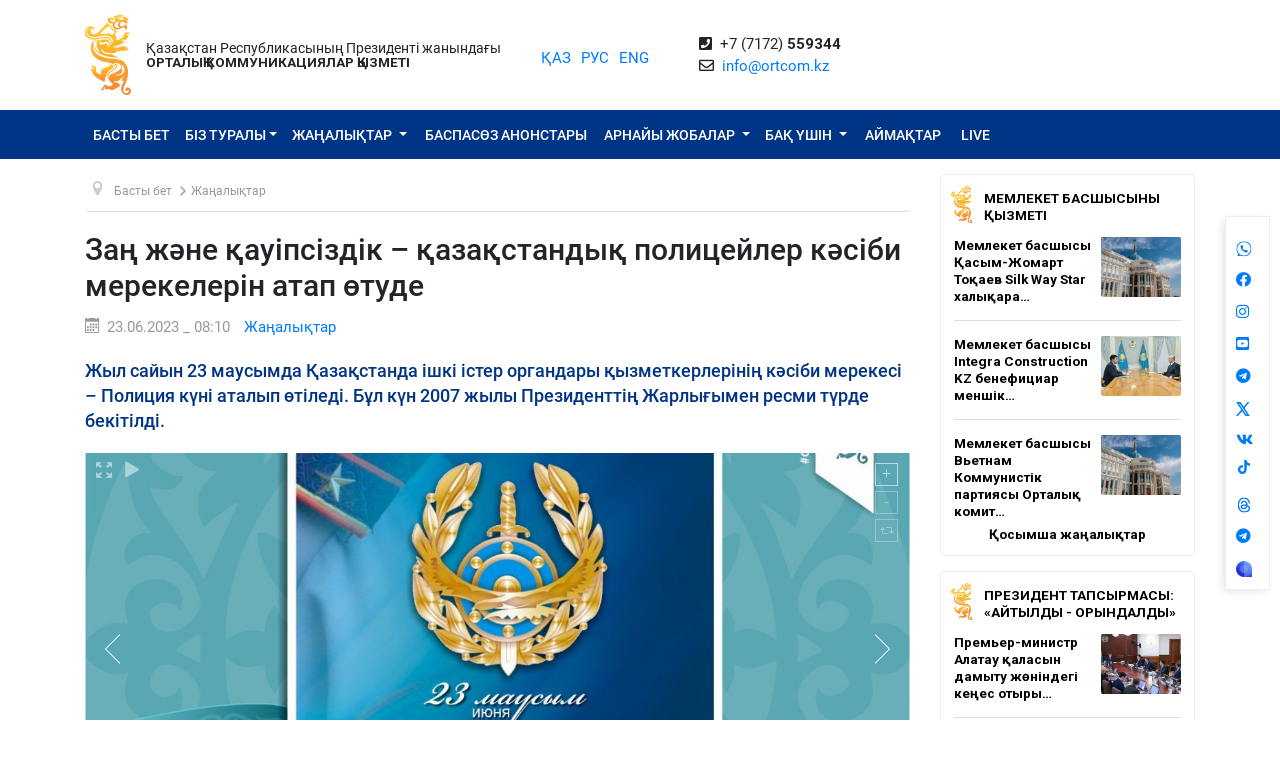

--- FILE ---
content_type: text/html; charset=UTF-8
request_url: https://ortcom.kz/kk/novosti/1687489845
body_size: 14683
content:
<!DOCTYPE html>
<html lang="kk-KK"
      class="no-js kk" xmlns="http://www.w3.org/1999/xhtml" xmlns:og="http://opengraphprotocol.org/schema/">
<head >
    <title>Заң және қауіпсіздік – қазақстандық полицейлер кәсіби мерекелерін атап өтуде</title>
    <meta name="keywords" content="ortcom" />
<meta name="description" content="Жыл сайын 23 маусымда Қазақстанда ішкі істер органдары қызметкерлерінің кәсіби мерекесі &ndash; Полиция күні аталып өтіледі. Бұл күн 2007 жылы Президенттің Жарлығымен ресми түрде бекітілді." />
<meta name="robots" content="all" />
<meta property="og:title" content="Заң және қауіпсіздік &ndash; қазақстандық полицейлер кәсіби мерекелерін атап өтуде" />
<meta property="og:site_name" content="СЦК при Президенте РК" />
<meta property="og:description" content="Жыл сайын 23 маусымда Қазақстанда ішкі істер органдары қызметкерлерінің кәсіби мерекесі &ndash; Полиция күні аталып өтіледі. Бұл күн 2007 жылы Президенттің Жарлығымен ресми түрде бекітілді." />
<meta property="og:url" content="https://ortcom.kz/kk/novosti/1687489845" />
<meta property="og:type" content="article" />
<meta property="og:locale" content="ru_RU" />
<meta property="og:image" content="https://ortcom.kz/cache/imagine/main_page_full/uploads/posts/649/52e/3b8/64952e3b8441b681801715.jpg" />
<meta property="article:publisher" content="https://facebook.com/ortcom.kz/" />
<meta property="robots" content="all" />
<meta property="article:section" content="Жаңалықтар" />
<meta property="article:published_time" content="2023-06-23T08:10:00+05:00" />
<meta property="article:modified_time" content="2023-06-23T08:13:57+05:00" />
<meta property="og:updated_time" content="2023-06-23T08:13:57+05:00" />
<meta property="twitter:card" content="summary_large_image" />
<meta property="twitter:title" content="Заң және қауіпсіздік &ndash; қазақстандық полицейлер кәсіби мерекелерін атап өтуде" />
<meta property="twitter:description" content="Жыл сайын 23 маусымда Қазақстанда ішкі істер органдары қызметкерлерінің кәсіби мерекесі &ndash; Полиция күні аталып өтіледі. Бұл күн 2007 жылы Президенттің Жарлығымен ресми түрде бекітілді." />
<meta property="og:image:alt" content="Заң және қауіпсіздік &ndash; қазақстандық полицейлер кәсіби мерекелерін атап өтуде" />
<meta property="twitter:image" content="https://ortcom.kz/cache/imagine/main_page_full/uploads/posts/649/52e/3b8/64952e3b8441b681801715.jpg" />
<meta property="og:image:secure_url" content="https://ortcom.kz/cache/imagine/main_page_full/uploads/posts/649/52e/3b8/64952e3b8441b681801715.jpg" />
<meta property="og:image:width" content="1280" />
<meta property="og:image:height" content="904" />
<meta property="og:image:type" content="image/jpeg" />
<meta http-equiv="Content-Type" content="text/html; charset=utf-8" />
<meta charset="UTF-8" />

    <link rel="canonical" href="https://ortcom.kz/kk/novosti/1687489845"/>

    

    <meta name="yandex-verification" content="55b6d03c2c8d2522"/>
    <meta name="viewport" content="width=device-width, initial-scale=1, shrink-to-fit=no">
    <link href="/build/images/favicon.ico" rel="shortcut icon" type="image/vnd.microsoft.icon"/>
    <link rel="preload" href="/fonts/roboto-v20-latin_cyrillic-ext_cyrillic-regular.woff2" as="font" type="font/woff2"
          crossorigin>
    <link rel="preload" href="/fonts/roboto-v20-latin_cyrillic-ext_cyrillic-italic.woff2" as="font" type="font/woff2"
          crossorigin>
    <link rel="preload" href="/fonts/roboto-v20-latin_cyrillic-ext_cyrillic-500.woff2" as="font" type="font/woff2"
          crossorigin>
    <link rel="preload" href="/fonts/roboto-v20-latin_cyrillic-ext_cyrillic-500italic.woff2" as="font" type="font/woff2"
          crossorigin>
    <script>window.yaContextCb = window.yaContextCb || []</script>
    <script src="https://yandex.ru/ads/system/context.js" async></script>
            <link href="/kk/amp/novosti/1687489845"
          rel="amphtml"/>

                <script type="application/ld+json">{"@context":"https:\/\/schema.org","@type":"WebSite","@id":"https:\/\/ortcom.kz\/#website","url":"https:\/\/ortcom.kz\/","name":"\u049a\u0420 \u041f\u0440\u0435\u0437\u0438\u0434\u0435\u043d\u0442\u0456 \u0436\u0430\u043d\u044b\u043d\u0434\u0430\u0493\u044b \u041e\u041a\u049a","potentialAction":{"@type":"SearchAction","target":"https:\/\/ortcom.kz\/kk\/search\/?search_text={search_term_string}","query-input":"required name=search_term_string"}}</script>
        <script type="application/ld+json">{"@context":"http:\/\/schema.org","@type":"WebPage","headline":"\u0421\u041b\u0423\u0416\u0411\u0410 \u0426\u0415\u041d\u0422\u0420\u0410\u041b\u042c\u041d\u042b\u0425 \u041a\u041e\u041c\u041c\u0423\u041d\u0418\u041a\u0410\u0426\u0418\u0419","url":"https:\/\/ortcom.kz\/"}</script>
        <script type="application/ld+json">{"@context":"https:\/\/schema.org","@type":"Organization","@id":"https:\/\/ortcom.kz\/#organization","name":"\u0421\u041b\u0423\u0416\u0411\u0410 \u0426\u0415\u041d\u0422\u0420\u0410\u041b\u042c\u041d\u042b\u0425 \u041a\u041e\u041c\u041c\u0423\u041d\u0418\u041a\u0410\u0426\u0418\u0419","email":"info@ortcom.kz","url":"https:\/\/ortcom.kz\/","sameAs":["https:\/\/www.facebook.com\/ortcomkz\/","https:\/\/twitter.com\/ortcomkz","https:\/\/www.instagram.com\/sck_official\/","https:\/\/vk.com\/sckastana"],"address":{"@type":"PostalAddress","streetAddress":"\u0420\u0435\u0441\u043f\u0443\u0431\u043b\u0438\u043a\u0430 \u041a\u0430\u0437\u0430\u0445\u0441\u0442\u0430\u043d, \u0433. \u0410\u0441\u0442\u0430\u043d\u0430, \u0443\u043b. \u041a\u043e\u043d\u0430\u0435\u0432\u0430, \u0434. 4","addressLocality":"8","addressRegion":"Astana","postalCode":"010000","addressCountry":{"@type":"Country","name":"\u041a\u0430\u0437\u0430\u0445\u0441\u0442\u0430\u043d"}},"contactPoint":{"@type":"ContactPoint","telephone":"+77172559344","contactType":"technical support"},"logo":{"@type":"ImageObject","url":"https:\/\/ortcom.kz\/build\/images\/logo_bars.png","width":212,"height":25}}</script>
    

        <script type="application/ld+json">{"@context":"https:\/\/schema.org","@type":"NewsArticle","name":"\u0417\u0430\u04a3 \u0436\u04d9\u043d\u0435 \u049b\u0430\u0443\u0456\u043f\u0441\u0456\u0437\u0434\u0456\u043a \u2013 \u049b\u0430\u0437\u0430\u049b\u0441\u0442\u0430\u043d\u0434\u044b\u049b \u043f\u043e\u043b\u0438\u0446\u0435\u0439\u043b\u0435\u0440 \u043a\u04d9\u0441\u0456\u0431\u0438 \u043c\u0435\u0440\u0435\u043a\u0435\u043b\u0435\u0440\u0456\u043d \u0430\u0442\u0430\u043f \u04e9\u0442\u0443\u0434\u0435","headline":"\u0417\u0430\u04a3 \u0436\u04d9\u043d\u0435 \u049b\u0430\u0443\u0456\u043f\u0441\u0456\u0437\u0434\u0456\u043a \u2013 \u049b\u0430\u0437\u0430\u049b\u0441\u0442\u0430\u043d\u0434\u044b\u049b \u043f\u043e\u043b\u0438\u0446\u0435\u0439\u043b\u0435\u0440 \u043a\u04d9\u0441\u0456\u0431\u0438 \u043c\u0435\u0440\u0435\u043a\u0435\u043b\u0435\u0440\u0456\u043d \u0430\u0442\u0430\u043f \u04e9\u0442\u0443\u0434\u0435","description":"\u0416\u044b\u043b \u0441\u0430\u0439\u044b\u043d 23 \u043c\u0430\u0443\u0441\u044b\u043c\u0434\u0430 \u049a\u0430\u0437\u0430\u049b\u0441\u0442\u0430\u043d\u0434\u0430 \u0456\u0448\u043a\u0456 \u0456\u0441\u0442\u0435\u0440 \u043e\u0440\u0433\u0430\u043d\u0434\u0430\u0440\u044b \u049b\u044b\u0437\u043c\u0435\u0442\u043a\u0435\u0440\u043b\u0435\u0440\u0456\u043d\u0456\u04a3 \u043a\u04d9\u0441\u0456\u0431\u0438 \u043c\u0435\u0440\u0435\u043a\u0435\u0441\u0456 \u2013 \u041f\u043e\u043b\u0438\u0446\u0438\u044f \u043a\u04af\u043d\u0456 \u0430\u0442\u0430\u043b\u044b\u043f \u04e9\u0442\u0456\u043b\u0435\u0434\u0456. \u0411\u04b1\u043b \u043a\u04af\u043d 2007 \u0436\u044b\u043b\u044b \u041f\u0440\u0435\u0437\u0438\u0434\u0435\u043d\u0442\u0442\u0456\u04a3 \u0416\u0430\u0440\u043b\u044b\u0493\u044b\u043c\u0435\u043d \u0440\u0435\u0441\u043c\u0438 \u0442\u04af\u0440\u0434\u0435 \u0431\u0435\u043a\u0456\u0442\u0456\u043b\u0434\u0456.","articleBody":"\u0406\u0448\u043a\u0456 \u0456\u0441\u0442\u0435\u0440 \u043e\u0440\u0433\u0430\u043d\u0434\u0430\u0440\u044b\u043d\u044b\u04a3 \u049b\u044b\u0437\u043c\u0435\u0442\u043a\u0435\u0440\u043b\u0435\u0440\u0456 \u04d9\u0440\u049b\u0430\u0448\u0430\u043d \u04e9\u0437 \u04e9\u043c\u0456\u0440\u0456\u043d \u049b\u0430\u0442\u0435\u0440\u0433\u0435 \u0442\u0456\u0433\u0456\u043f, \u0435\u0440\u043b\u0456\u043a \u0436\u0430\u0441\u0430\u043f, \u0430\u0434\u0430\u043c \u04e9\u043c\u0456\u0440\u0456\u043d \u0441\u0430\u049b\u0442\u0430\u0443\u0493\u0430, \u0430\u0437\u0430\u043c\u0430\u0442\u0442\u0430\u0440\u0434\u044b\u04a3 \u043a\u043e\u043d\u0441\u0442\u0438\u0442\u0443\u0446\u0438\u044f\u043b\u044b\u049b \u049b\u04b1\u049b\u044b\u049b\u0442\u0430\u0440\u044b\u043d \u049b\u043e\u0440\u0493\u0430\u0443\u0493\u0430 \u04d9\u0440\u049b\u0430\u0448\u0430\u043d \u0434\u0430\u0439\u044b\u043d.\r\n\r\n\u049a\u044b\u043b\u043c\u044b\u0441\u043f\u0435\u043d \u043a\u04af\u0440\u0435\u0441, \u049b\u043e\u0493\u0430\u043c\u0434\u044b\u049b \u0442\u04d9\u0440\u0442\u0456\u043f\u0442\u0456 \u049b\u0430\u043c\u0442\u0430\u043c\u0430\u0441\u044b\u0437 \u0435\u0442\u0443, \u049b\u04b1\u049b\u044b\u049b \u0431\u04b1\u0437\u0443\u0448\u044b\u043b\u044b\u049b\u0442\u0430\u0440\u0434\u044b\u04a3 \u0430\u043b\u0434\u044b\u043d \u0430\u043b\u0443, \u049b\u044b\u043b\u043c\u044b\u0441\u0442\u044b \u0442\u0435\u0440\u0433\u0435\u0443 \u0026ndash; \u043c\u04b1\u043d\u044b\u04a3 \u0431\u04d9\u0440\u0456 \u043f\u043e\u043b\u0438\u0446\u0435\u0439\u043b\u0435\u0440\u0434\u0435\u043d \u0436\u0430\u0443\u0430\u043f\u043a\u0435\u0440\u0448\u0456\u043b\u0456\u043a\u0442\u0456, \u043a\u04d9\u0441\u0456\u0431\u0438\u043b\u0456\u043a\u0442\u0456, \u0436\u0430\u043d\u049b\u0438\u044f\u0440\u043b\u044b\u049b\u0442\u044b \u0436\u04d9\u043d\u0435 \u0431\u0430\u0442\u044b\u0440\u043b\u044b\u049b\u0442\u044b \u0442\u0430\u043b\u0430\u043f \u0435\u0442\u0435\u0434\u0456.\u0026nbsp;\r\n\r\n\u049a\u0430\u0437\u0456\u0440\u0433\u0456 \u0443\u0430\u049b\u044b\u0442\u0442\u0430 \u049b\u0430\u0437\u0430\u049b\u0441\u0442\u0430\u043d\u0434\u044b\u049b \u043f\u043e\u043b\u0438\u0446\u0438\u044f \u049b\u044b\u0437\u043c\u0435\u0442\u0442\u0456\u04a3 \u0436\u0430\u04a3\u0430 \u043c\u043e\u0434\u0435\u043b\u0456\u043d\u0435 \u043a\u04e9\u0448\u0443\u0434\u0435.\r\n\r\n\r\n\u0026laquo;\u0411\u04af\u0433\u0456\u043d\u0433\u0456 \u0442\u0430\u04a3\u0434\u0430 \u0442\u0435\u043a \u049b\u044b\u043b\u043c\u044b\u0441\u043f\u0435\u043d \u043a\u04af\u0440\u0435\u0441\u0443 \u0430\u0437\u0434\u044b\u049b \u0435\u0442\u0435\u0434\u0456, \u0430\u0437\u0430\u043c\u0430\u0442\u0442\u0430\u0440\u0434\u044b\u04a3 \u049b\u0430\u0443\u0456\u043f\u0441\u0456\u0437\u0434\u0456\u0433\u0456\u043d \u049b\u0430\u043c\u0442\u0430\u043c\u0430\u0441\u044b\u0437 \u0435\u0442\u0443, \u0435\u04a3 \u0431\u0430\u0441\u0442\u044b\u0441\u044b \u043f\u043e\u043b\u0438\u0446\u0438\u044f\u043d\u044b\u04a3 \u0430\u0434\u0430\u043c\u0434\u0430\u0440\u0493\u0430 \u0431\u0435\u0439\u0456\u043c\u0434\u0435\u043b\u0443\u0456 \u043c\u0430\u04a3\u044b\u0437\u0434\u044b\u0026raquo;, \u0026ndash; \u0434\u0435\u043f \u0430\u0442\u0430\u043f \u04e9\u0442\u0442\u0456 \u041c\u0435\u043c\u043b\u0435\u043a\u0435\u0442 \u0431\u0430\u0441\u0448\u044b\u0441\u044b \u049a\u0430\u0441\u044b\u043c-\u0416\u043e\u043c\u0430\u0440\u0442 \u0422\u043e\u049b\u0430\u0435\u0432 \u049b\u04b1\u049b\u044b\u049b \u049b\u043e\u0440\u0493\u0430\u0443 \u0436\u04af\u0439\u0435\u0441\u0456\u043d\u0456\u04a3 \u0442\u0440\u0430\u043d\u0441\u0444\u043e\u0440\u043c\u0430\u0446\u0438\u044f\u0441\u044b \u0442\u0443\u0440\u0430\u043b\u044b.\r\n\r\n\r\n\u041f\u0440\u0435\u0437\u0438\u0434\u0435\u043d\u0442 \u0431\u0430\u0440\u043b\u044b\u049b \u0430\u0437\u0430\u043c\u0430\u0442 \u0437\u0430\u04a3 \u0430\u043b\u0434\u044b\u043d\u0434\u0430 \u0442\u0435\u04a3 \u0431\u043e\u043b\u0441\u0430 \u0493\u0430\u043d\u0430 \u049b\u04b1\u049b\u044b\u049b\u0442\u044b\u049b \u04d9\u0434\u0456\u043b\u0435\u0442\u0442\u0456 \u043c\u0435\u043c\u043b\u0435\u043a\u0435\u0442 \u049b\u04b1\u0440\u0443\u0493\u0430 \u0431\u043e\u043b\u0430\u0442\u044b\u043d\u044b\u043d \u0430\u0439\u0442\u0442\u044b. \u0411\u04b1\u043b \u0440\u0435\u0442\u0442\u0435 \u043d\u0435\u0433\u0456\u0437\u0433\u0456 \u0431\u0430\u0493\u044b\u0442\u0442\u0430\u0440\u0434\u044b\u04a3 \u0431\u0456\u0440\u0456 \u049b\u043e\u0493\u0430\u043c\u0434\u044b\u049b \u049b\u0430\u0443\u0456\u043f\u0441\u0456\u0437\u0434\u0456\u043a\u0442\u0456 \u049b\u0430\u043c\u0442\u0430\u043c\u0430\u0441\u044b\u0437 \u0435\u0442\u0443\u0434\u0456\u04a3 \u0442\u0438\u0456\u043c\u0434\u0456 \u0436\u04af\u0439\u0435\u0441\u0456\u043d \u049b\u0430\u043b\u044b\u043f\u0442\u0430\u0441\u0442\u044b\u0440\u0443 \u0431\u043e\u043b\u044b\u043f \u0442\u0430\u0431\u044b\u043b\u0430\u0434\u044b. \u049a\u0430\u0437\u0456\u0440\u0433\u0456 \u043a\u0435\u0437\u0434\u0435 \u0431\u044e\u0440\u043e\u043a\u0440\u0430\u0442\u0438\u044f\u0434\u0430\u043d \u0430\u0440\u044b\u043b\u044b\u043f, \u0445\u0430\u043b\u044b\u049b\u049b\u0430 \u0436\u0430\u049b\u044b\u043d \u0431\u043e\u043b\u0443\u0493\u0430 \u043d\u0435\u0433\u0456\u0437\u0434\u0435\u043b\u0433\u0435\u043d \u043f\u043e\u043b\u0438\u0446\u0438\u044f \u049b\u044b\u0437\u043c\u0435\u0442\u0456\u043d\u0456\u04a3 \u0441\u0435\u0440\u0432\u0438\u0441\u0442\u0456\u043a \u04af\u043b\u0433\u0456\u0441\u0456\u043d\u0456\u04a3 \u049b\u0430\u0437\u0430\u049b\u0441\u0442\u0430\u043d\u0434\u044b\u049b \u043c\u043e\u0434\u0435\u043b\u0456\u043d \u0435\u043d\u0433\u0456\u0437\u0443 \u0436\u04b1\u043c\u044b\u0441\u0442\u0430\u0440\u044b \u0436\u0430\u043b\u0493\u0430\u0441\u0443\u0434\u0430, \u044f\u0493\u043d\u0438 \u0442\u04d9\u0440\u0442\u0456\u043f \u0441\u0430\u049b\u0448\u044b\u043b\u0430\u0440\u044b \u0445\u0430\u043b\u044b\u049b\u043f\u0435\u043d \u0442\u0456\u043a\u0435\u043b\u0435\u0439 \u0436\u04b1\u043c\u044b\u0441 \u0456\u0441\u0442\u0435\u0439\u0434\u0456. \u0026nbsp;\u0026nbsp;\r\n\r\n\u041e\u0441\u044b \u0431\u0430\u0493\u044b\u0442\u0442\u0430 \u0431\u0456\u0440\u049b\u0430\u0442\u0430\u0440 \u0448\u0430\u0440\u0430 \u049b\u0430\u0431\u044b\u043b\u0434\u0430\u043d\u0434\u044b. \u0423\u0447\u0430\u0441\u043a\u0435\u043b\u0456\u043a \u0438\u043d\u0441\u043f\u0435\u043a\u0442\u043e\u0440\u043b\u0430\u0440\u0434\u044b\u04a3 \u0440\u04e9\u043b\u0456 \u043a\u04af\u0448\u0435\u0439\u0442\u0456\u043b\u0434\u0456, \u0026laquo;\u049a\u0430\u0434\u0430\u043c\u0434\u044b\u049b \u049b\u043e\u043b\u0436\u0435\u0442\u0456\u043c\u0434\u0456\u043b\u0456\u043a\u0442\u0435\u0433\u0456 \u043f\u043e\u043b\u0438\u0446\u0438\u044f\u0026raquo; \u049b\u0430\u0493\u0438\u0434\u0430\u0442\u044b \u0435\u043d\u0433\u0456\u0437\u0456\u043b\u0456\u043f \u0436\u0430\u0442\u044b\u0440, \u043f\u043e\u043b\u0438\u0446\u0438\u044f \u049b\u044b\u0437\u043c\u0435\u0442\u0456\u043d \u0446\u0438\u0444\u0440\u043b\u0430\u043d\u0434\u044b\u0440\u0443 \u0436\u04d9\u043d\u0435 \u0436\u04af\u0439\u0435\u0456\u0448\u0456\u043b\u0456\u043a \u049b\u0430\u0439\u0442\u0430 \u049b\u04b1\u0440\u0443 \u0436\u04b1\u043c\u044b\u0441\u0442\u0430\u0440\u044b \u049b\u043e\u043b\u0493\u0430 \u0430\u043b\u044b\u043d\u0434\u044b. \u0422\u04b1\u0440\u043c\u044b\u0441\u0442\u044b\u049b \u0437\u043e\u0440\u043b\u044b\u049b-\u0437\u043e\u043c\u0431\u044b\u043b\u044b\u049b \u04af\u0448\u0456\u043d \u04d9\u043a\u0456\u043c\u0448\u0456\u043b\u0456\u043a \u0436\u04d9\u043d\u0435 \u049b\u044b\u043b\u043c\u044b\u0441\u0442\u044b\u049b \u0436\u0430\u0443\u0430\u043f\u043a\u0435\u0440\u0448\u0456\u043b\u0456\u043a \u043a\u04af\u0448\u0435\u0439\u0442\u0456\u043b\u0434\u0456 \u0026ndash; \u049a\u0420 \u049a\u041a \u04e9\u0437\u0433\u0435\u0440\u0456\u0441\u0442\u0435\u0440\u0456 15 \u043c\u0430\u043c\u044b\u0440\u0434\u0430\u043d \u0431\u0430\u0441\u0442\u0430\u043f, \u04d8\u049a\u0411\u0442\u041a 2023 \u0436\u044b\u043b\u0434\u044b\u04a3 1 \u0448\u0456\u043b\u0434\u0435\u0441\u0456\u043d\u0435\u043d \u0431\u0430\u0441\u0442\u0430\u043f \u043a\u04af\u0448\u0456\u043d\u0435 \u0435\u043d\u0434\u0456.\r\n\r\n\u049a\u0430\u0437\u0430\u049b\u0441\u0442\u0430\u043d\u0434\u044b\u049b \u043f\u043e\u043b\u0438\u0446\u0435\u0439\u043b\u0435\u0440 \u043a\u0438\u0431\u0435\u0440\u049b\u044b\u043b\u043c\u044b\u0441\u043f\u0435\u043d \u0436\u04d9\u043d\u0435 \u0438\u043d\u0442\u0435\u0440\u043d\u0435\u0442-\u0430\u043b\u0430\u044f\u049b\u0442\u044b\u049b\u043f\u0435\u043d \u043a\u04af\u0440\u0435\u0441\u043a\u0435 \u0431\u0430\u0493\u044b\u0442\u0442\u0430\u043b\u0493\u0430\u043d \u0436\u0430\u04a3\u0430 \u0436\u043e\u0431\u0430\u043b\u0430\u0440\u0434\u044b \u049b\u043e\u043b\u0493\u0430 \u0430\u043b\u0434\u044b, \u0431\u0438\u044b\u043b \u043c\u0430\u043c\u044b\u0440\u0434\u0430 \u0437\u0430\u043c\u0430\u043d\u0430\u0443\u0438 IT-\u0442\u0435\u0445\u043d\u043e\u043b\u043e\u0433\u0438\u044f\u043b\u0430\u0440\u043c\u0435\u043d \u0436\u0430\u0441\u0430\u043b\u0493\u0430\u043d \u049b\u044b\u043b\u043c\u044b\u0441\u0442\u0430\u0440\u0434\u044b \u0430\u0448\u0443\u0493\u0430 \u0430\u0440\u043d\u0430\u043b\u0493\u0430\u043d \u0430\u043b\u0493\u0430\u0448\u049b\u044b \u043a\u0440\u0438\u043c\u0438\u043d\u0430\u043b\u0438\u0441\u0442\u0438\u043a\u0430\u043b\u044b\u049b \u0446\u0438\u0444\u0440\u043b\u044b\u049b \u0437\u0435\u0440\u0442\u0445\u0430\u043d\u0430 \u0456\u0441\u043a\u0435 \u049b\u043e\u0441\u044b\u043b\u0434\u044b.\r\n\r\n\u049a\u044b\u043b\u043c\u044b\u0441\u0442\u044b\u049b \u0456\u0441\u0442\u0435\u0440\u0434\u0456 \u0442\u0435\u0440\u0433\u0435\u0443\u0434\u0456\u04a3 \u0436\u0435\u0434\u0435\u043b \u0436\u04d9\u043d\u0435 \u0441\u0430\u043f\u0430\u043b\u044b \u0431\u043e\u043b\u0443\u044b, \u0441\u043e\u043d\u0434\u0430\u0439-\u0430\u049b \u0430\u0437\u0430\u043c\u0430\u0442\u0442\u0430\u0440\u0434\u044b\u04a3 \u049b\u04b1\u049b\u044b\u049b\u0442\u0430\u0440\u044b\u043d\u044b\u04a3 \u0431\u04b1\u0437\u044b\u043b\u0443\u044b\u043d\u0430 \u0436\u043e\u043b \u0431\u0435\u0440\u043c\u0435\u0443 \u04af\u0448\u0456\u043d \u049b\u044b\u043b\u043c\u044b\u0441\u0442\u044b\u049b \u043f\u0440\u043e\u0446\u0435\u0441\u0442\u0456 \u043e\u04a3\u0442\u0430\u0439\u043b\u0430\u043d\u0434\u044b\u0440\u0443 \u0431\u043e\u0439\u044b\u043d\u0448\u0430 \u0436\u04b1\u043c\u044b\u0441 \u0436\u04af\u0440\u0433\u0456\u0437\u0456\u043b\u0443\u0434\u0435. \u0421\u043e\u0442\u049b\u0430 \u0434\u0435\u0439\u0456\u043d\u0433\u0456 \u0442\u0435\u0440\u0433\u0435\u043f-\u0442\u0435\u043a\u0441\u0435\u0440\u0443\u0434\u0456\u04a3 \u0431\u0435\u0439\u043d\u0435 \u0444\u043e\u0440\u043c\u0430\u0442\u044b \u0435\u043d\u0433\u0456\u0437\u0456\u043b\u0456\u043f \u0436\u0430\u0442\u044b\u0440. \u0026nbsp;\r\n\r\n\u049a\u0430\u0437\u0456\u0440\u0433\u0456 \u0443\u0430\u049b\u044b\u0442\u0442\u0430 \u0406\u0406\u041c \u04d9\u0437\u0456\u0440\u043b\u0435\u043f \u0436\u0430\u0442\u049b\u0430\u043d \u049b\u043e\u0493\u0430\u043c\u043c\u0435\u043d \u0441\u0435\u0440\u0456\u043a\u0442\u0435\u0441\u0442\u0456\u043a\u0442\u0435 \u049b\u043e\u0493\u0430\u043c\u0434\u044b\u049b \u049b\u0430\u0443\u0456\u043f\u0441\u0456\u0437\u0434\u0456\u043a\u0442\u0456 \u049b\u0430\u043c\u0442\u0430\u043c\u0430\u0441\u044b\u0437 \u0435\u0442\u0443 \u0442\u04b1\u0436\u044b\u0440\u044b\u043c\u0434\u0430\u043c\u0430\u0441\u044b\u043d\u044b\u04a3 \u0436\u043e\u0431\u0430\u0441\u044b\u043d \u0442\u0430\u043b\u049b\u044b\u043b\u0430\u0443 \u0436\u0430\u043b\u0493\u0430\u0441\u0443\u0434\u0430.\r\n\r\n\u041a\u04d9\u0441\u0456\u0431\u0438 \u043c\u0435\u0440\u0435\u043a\u0435 \u0431\u043e\u043b\u0441\u0430 \u0434\u0430, \u0456\u0448\u043a\u0456 \u0456\u0441\u0442\u0435\u0440 \u043e\u0440\u0433\u0430\u043d\u0434\u0430\u0440\u044b\u043d\u044b\u04a3 \u049b\u044b\u0437\u043c\u0435\u0442\u043a\u0435\u0440\u043b\u0435\u0440\u0456 \u0431\u04b1\u043b \u043a\u04af\u043d\u0456 \u0436\u04b1\u043c\u044b\u0441\u0442\u0430 \u0431\u043e\u043b\u044b\u043f, \u0437\u0430\u04a3 \u0431\u04b1\u0437\u0443\u0448\u044b\u043b\u044b\u049b\u049b\u0430 \u0436\u043e\u043b \u0431\u0435\u0440\u043c\u0435\u0439, \u0442\u04d9\u0440\u0442\u0456\u043f\u0442\u0456\u04a3 \u0441\u0430\u049b\u0442\u0430\u043b\u0443\u044b\u043d \u043a\u04af\u0437\u0435\u0442\u0435\u0434\u0456. \u0026nbsp;\r\n\r\n\u0421\u043e\u043d\u044b\u043c\u0435\u043d \u049b\u0430\u0442\u0430\u0440 \u0431\u04b1\u043b \u043a\u04af\u043d\u0456 \u049b\u0430\u0437\u0430\u049b\u0441\u0442\u0430\u043d\u0434\u044b\u049b \u043f\u043e\u043b\u0438\u0446\u0435\u0439\u043b\u0435\u0440 \u0435\u0440\u0435\u043d \u0435\u04a3\u0431\u0435\u0433\u0456 \u04af\u0448\u0456\u043d \u043d\u0430\u0433\u0440\u0430\u0434\u0430\u043b\u0430\u0440\u043c\u0435\u043d \u0436\u04d9\u043d\u0435 \u0430\u043b\u0493\u044b\u0441 \u0445\u0430\u0442\u0442\u0430\u0440\u043c\u0435\u043d \u043c\u0430\u0440\u0430\u043f\u0430\u0442\u0442\u0430\u043b\u0430\u0434\u044b, \u0430\u0440\u0434\u0430\u0433\u0435\u0440\u043b\u0435\u0440\u0433\u0435 \u049b\u04b1\u0440\u043c\u0435\u0442 \u043a\u04e9\u0440\u0441\u0435\u0442\u0456\u043b\u0456\u043f, \u049b\u0430\u0437\u0430\u049b\u0441\u0442\u0430\u043d\u0434\u044b\u049b\u0442\u0430\u0440\u0434\u044b\u04a3 \u0442\u044b\u043d\u044b\u0448\u0442\u044b\u0493\u044b \u043c\u0435\u043d \u049b\u0430\u0443\u0456\u043f\u0441\u0456\u0437\u0434\u0456\u0433\u0456 \u04af\u0448\u0456\u043d \u04e9\u0437 \u04e9\u043c\u0456\u0440\u0456\u043d \u049b\u04b1\u0440\u0431\u0430\u043d \u0435\u0442\u043a\u0435\u043d\u0434\u0435\u0440\u0434\u0456 \u0435\u0441\u043a\u0435 \u0430\u043b\u0443 \u0448\u0430\u0440\u0430\u043b\u0430\u0440\u044b \u04b1\u0439\u044b\u043c\u0434\u0430\u0441\u0442\u044b\u0440\u044b\u043b\u0430\u0434\u044b.\r\n\r\n\u0422\u04d9\u0443\u0435\u043b\u0441\u0456\u0437\u0434\u0456\u043a \u0436\u044b\u043b\u0434\u0430\u0440\u044b\u043d\u0434\u0430 \u0456\u0448\u043a\u0456 \u0456\u0441\u0442\u0435\u0440 \u043e\u0440\u0433\u0430\u043d\u0434\u0430\u0440\u044b\u043d\u044b\u04a3 816 \u049b\u044b\u0437\u043c\u0435\u0442\u043a\u0435\u0440\u0456 \u049b\u044b\u0437\u043c\u0435\u0442\u0442\u0456\u043a \u043c\u0456\u043d\u0434\u0435\u0442\u0442\u0435\u0440\u0456\u043d \u0430\u0442\u049b\u0430\u0440\u0443 \u043a\u0435\u0437\u0456\u043d\u0434\u0435 \u049b\u0430\u0437\u0430 \u0442\u0430\u043f\u049b\u0430\u043d, 4 628-\u0456 \u0436\u0430\u0440\u0430\u049b\u0430\u0442 \u0430\u043b\u0493\u0430\u043d, 1779-\u0434\u0430\u043d \u0430\u0441\u0442\u0430\u043c\u044b \u043c\u0435\u043c\u043b\u0435\u043a\u0435\u0442\u0442\u0456\u043a \u043d\u0430\u0433\u0440\u0430\u0434\u0430\u043b\u0430\u0440\u043c\u0435\u043d, \u043e\u043d\u044b\u04a3 157-\u0441\u0456 \u049b\u0430\u0439\u0442\u044b\u0441 \u0431\u043e\u043b\u0493\u0430\u043d\u043d\u0430\u043d \u043a\u0435\u0439\u0456\u043d \u043c\u0430\u0440\u0430\u043f\u0430\u0442\u0442\u0430\u043b\u0434\u044b.","dateCreated":"2023-06-23T08:13:57+05:00","datePublished":"2023-06-23T03:10:00+00:00","dateModified":"2023-06-23T08:13:57+05:00","articleSection":"\u0416\u0430\u04a3\u0430\u043b\u044b\u049b\u0442\u0430\u0440","publisher":{"@type":"Organization","name":"Ortcom.kz","url":"\/","address":{"@type":"PostalAddress","streetAddress":"\u0443\u043b. \u041a\u043e\u043d\u0430\u0435\u0432\u0430, \u0434. 4","addressLocality":"\u0433. \u0410\u0441\u0442\u0430\u043d\u0430","addressRegion":"\u0410\u0441\u0442\u0430\u043d\u0430","postalCode":"010000","addressCountry":{"@type":"Country","name":"\u041a\u0430\u0437\u0430\u0445\u0441\u0442\u0430\u043d"}},"contactPoint":{"@type":"ContactPoint","telephone":"+77172559344","contactType":"technical support"},"logo":{"@type":"ImageObject","url":"https:\/\/ortcom.kz\/build\/images\/logo_bars.png","width":212,"height":25},"sameAs":["https:\/\/www.facebook.com\/ortcomkz\/","https:\/\/twitter.com\/ortcomkz","https:\/\/www.instagram.com\/sck_official\/","https:\/\/vk.com\/sckastana"]},"url":"https:\/\/ortcom.kz\/kk\/novosti\/1687489845","mainEntityOfPage":{"@type":"WebPage","@id":"https:\/\/ortcom.kz\/kk\/novosti\/1687489845","name":"\u0417\u0430\u04a3 \u0436\u04d9\u043d\u0435 \u049b\u0430\u0443\u0456\u043f\u0441\u0456\u0437\u0434\u0456\u043a \u2013 \u049b\u0430\u0437\u0430\u049b\u0441\u0442\u0430\u043d\u0434\u044b\u049b \u043f\u043e\u043b\u0438\u0446\u0435\u0439\u043b\u0435\u0440 \u043a\u04d9\u0441\u0456\u0431\u0438 \u043c\u0435\u0440\u0435\u043a\u0435\u043b\u0435\u0440\u0456\u043d \u0430\u0442\u0430\u043f \u04e9\u0442\u0443\u0434\u0435"},"author":{"@type":"Person","name":"\u0421\u041b\u0423\u0416\u0411\u0410 \u0426\u0415\u041d\u0422\u0420\u0410\u041b\u042c\u041d\u042b\u0425 \u041a\u041e\u041c\u041c\u0423\u041d\u0418\u041a\u0410\u0426\u0418\u0419","url":"https:\/\/ortcom.kz\/"},"image":{"@type":"ImageObject","url":"https:\/\/ortcom.kz\/uploads\/posts\/649\/52e\/3b8\/64952e3b8441b681801715.jpg","width":1280,"height":904}}</script>
    <script type="application/ld+json">{"@context":"https:\/\/schema.org","@type":"hentry","entry-title":"\u0417\u0430\u04a3 \u0436\u04d9\u043d\u0435 \u049b\u0430\u0443\u0456\u043f\u0441\u0456\u0437\u0434\u0456\u043a \u2013 \u049b\u0430\u0437\u0430\u049b\u0441\u0442\u0430\u043d\u0434\u044b\u049b \u043f\u043e\u043b\u0438\u0446\u0435\u0439\u043b\u0435\u0440 \u043a\u04d9\u0441\u0456\u0431\u0438 \u043c\u0435\u0440\u0435\u043a\u0435\u043b\u0435\u0440\u0456\u043d \u0430\u0442\u0430\u043f \u04e9\u0442\u0443\u0434\u0435","published":"2023-06-23T03:10:00+00:00","updated":"2023-06-23T08:13:57+05:00"}</script>
    <script type="application/ld+json">{"@context":"https:\/\/schema.org","@type":"BreadcrumbList","itemListElement":[{"@type":"ListItem","position":1,"item":{"@id":"https:\/\/ortcom.kz\/","url":"https:\/\/ortcom.kz\/","name":"\u0417\u0430\u04a3 \u0436\u04d9\u043d\u0435 \u049b\u0430\u0443\u0456\u043f\u0441\u0456\u0437\u0434\u0456\u043a \u2013 \u049b\u0430\u0437\u0430\u049b\u0441\u0442\u0430\u043d\u0434\u044b\u049b \u043f\u043e\u043b\u0438\u0446\u0435\u0439\u043b\u0435\u0440 \u043a\u04d9\u0441\u0456\u0431\u0438 \u043c\u0435\u0440\u0435\u043a\u0435\u043b\u0435\u0440\u0456\u043d \u0430\u0442\u0430\u043f \u04e9\u0442\u0443\u0434\u0435"}},{"@type":"ListItem","position":2,"item":{"@id":"\/?_locale=kk","url":"\/?_locale=kk","name":"\u0411\u0430\u0441\u0442\u044b \u0431\u0435\u0442"}},{"@type":"ListItem","position":3,"item":{"@id":"\/kk\/novosti","url":"\/kk\/novosti","name":"\u0416\u0430\u04a3\u0430\u043b\u044b\u049b\u0442\u0430\u0440"}}]}</script>

                <link href="//cdnjs.cloudflare.com/ajax/libs/font-awesome/5.9.0/css/all.min.css" type="text/css"
              rel="stylesheet"/>
        <script src="https://kit.fontawesome.com/0d29cb5466.js" crossorigin="anonymous"></script>
        <link href="/build/app.2f50c3c0.css" type="text/css" rel="stylesheet"/>
        <link href="/custom.css" type="text/css" rel="stylesheet"/>
    

    <link rel="stylesheet" href="https://cdnjs.cloudflare.com/ajax/libs/unitegallery/1.7.40/css/unite-gallery.min.css"
          integrity="sha512-EViDct/SXnZMMG2ZDK7E2r3o/rDIwocOkVYpEvbMM/4Mr3on8V70n7dLcLdOrVyPuvEFyqQzya1YPNV1DFlf0g=="
          crossorigin="anonymous"/>
    <link rel="stylesheet" href="/build/content.510a19a0.css">

            <!-- Global site tag (gtag.js) - Google Analytics -->
    <script async src="https://www.googletagmanager.com/gtag/js?id=UA-125460867-1"></script>
    <script>
        window.dataLayer = window.dataLayer || [];

        function gtag() {
            dataLayer.push(arguments);
        }

        gtag('js', new Date());
        gtag('config', 'UA-125460867-1');
    </script>
        <!-- Yandex.Metrika counter -->
    <script type="text/javascript">
        (function (d, w, c) {
            (w[c] = w[c] || []).push(function () {
                try {
                    w.yaCounter50955062 = new Ya.Metrika2({
                        id: 50955062,
                        clickmap: true,
                        trackLinks: true,
                        accurateTrackBounce: true
                    });
                } catch (e) {
                }
            });

            var n = d.getElementsByTagName("script")[0],
                s = d.createElement("script"),
                f = function () {
                    n.parentNode.insertBefore(s, n);
                };
            s.type = "text/javascript";
            s.async = true;
            s.src = "https://mc.yandex.ru/metrika/tag.js";

            if (w.opera == "[object Opera]") {
                d.addEventListener("DOMContentLoaded", f, false);
            } else {
                f();
            }
        })(document, window, "yandex_metrika_callbacks2");
    </script>
    <noscript>
        <div><img src="https://mc.yandex.ru/watch/50955062" style="position:absolute; left:-9999px;" alt=""/></div>
    </noscript>
    <!-- /Yandex.Metrika counter -->

    <style>
        html {
            filter: grayscale(0) !important;
        }
    </style>
</head>
<body class="desktop">
        <div class="container d-flex xs-p-15">
        <div class="logo-top d-flex justify-content-center">
            <a href="/kk/" class="d-flex justify-content-center">
                <img src="/build/images/logo_bars.png" alt="ortcom.kz">
            </a>
        </div>

        <div class="titles d-flex flex-column justify-content-center xl-pl-15">
                            <div class="header__title">Қазақстан Республикасының Президенті жанындағы</div>
                <div class="header__title header__title--bold text-uppercase">ОРТАЛЫҚ КОММУНИКАЦИЯЛАР ҚЫЗМЕТІ</div>
                    </div>

        <div class="languages d-flex justify-content-center align-items-center">
            


<ul class="local-switcher d-flex justify-content-center  xs-mt-20">
    <li>
        <a href="/kk/novosti/1687489845" class="local-switcher__link local-switcher__link--active">ҚАЗ</a>
    </li>
    <li class="xs-ml-10">
        <a href="/ru/novosti/1687489845" class="local-switcher__link ">РУС</a>
    </li>
    <li class="xs-ml-10">
        <a href="/en/novosti/1687489845" class="local-switcher__link ">ENG</a>
    </li>
</ul>        </div>

            <div class="contacts d-flex justify-content-center align-items-center">
            <div>
                <i class="fas fa-phone-square">&nbsp;</i>
                +7 (7172) <strong>559344</strong>
                <br>
                <i class="far fa-envelope">&nbsp;</i>
                <a href="mailto:info@ortcom.kz">info@ortcom.kz</a>&nbsp;
            </div>
        </div>
        <div class="social d-flex justify-content-center align-items-center">
            <a href="https://whatsapp.com/channel/0029Va8NuFJ9xVJc0yKMAY2H" class="d-block"><img src="/uploads/wa-ic-bl.svg" alt="whats app" width="16" height="16"></a>
            <a href="https://www.facebook.com/ortcomkz" target="_blank" class="d-block"><i class="fab fa-facebook">&nbsp;</i></a>
            <a href="https://www.instagram.com/ortcom.kz" target="_blank" class="d-block"><i class="fab fa-instagram">&nbsp;</i></a>
            <a href="https://www.youtube.com/user/ortcomkz" target="_blank" class="d-block"><i class="fab fa-youtube-square">&nbsp;</i></a>
            <a href="https://t.me/ortcom_kz" target="_blank" class="d-block"><i class="fab fa-telegram">&nbsp;</i></a>
            <a href="https://twitter.com/ortcomkz" target="_blank" class="d-block"><img src="/twit-x-ic.png" class="icon-x-new2"></a>
            <a href="https://vk.com/ortcom__kz" target="_blank" class="d-block"><i class="fab fa-vk">&nbsp;</i></a>
            <a href="https://www.tiktok.com/@ortcom.kz" target="_blank" class="d-block tktk"><img src="/tiktok-logo.svg" style="height:14px;text-align:center;margin-top:-13px;margin-left:2px;"></a>
            <a href="https://www.threads.com/@ortcom.kz?hl=ru" class="d-block"><img src="/uploads/th-ic-bl.svg" alt="whats app" width="16" height="16"></a>
            <a href="https://t.me/AntiFakeCenter" target="_blank" class="d-block"><i class="fab fa-telegram">&nbsp;</i></a>
            <a href="https://aitu.io/categoriya/ortcom_kz/" target="_blank" rel="nofollow" class="d-block"><img src="/uploads/aitu.png" alt="aitu app" width="16" height="16"></a>
        </div>

    </div>
</header>    

<nav class="navigation navbar navbar-expand-lg bg-blue navbar-dark bg-primary justify-content-between"
     role="navigation">
    <div class="container">
        <a class="navbar-brand d-block d-sm-none" href="javascript:void(0)">Меню</a>

        <button class="navbar-toggler" type="button" data-toggle="collapse" data-target="#navbarToggleExternalContent"
                aria-controls="navbarNavDropdown" aria-expanded="false" aria-label="Toggle navigation">
            <span class="navbar-toggler-icon"></span>
        </button>

        <div class="navbar-collapse collapse" id="navbarToggleExternalContent">
            <ul class="nav nav-pills navbar-nav text-uppercase">
                <li class="nav-item ">
                    <a href="/kk/" class="nav-link">
                        Басты бет
                    </a>
                </li>
                <li class="nav-item  deeper dropdown parent">
                    <a href="javascript:void(0)"
                       class="nav-link dropdown-toggle"
                       id="navbarDropdownMenuAbout" data-toggle="dropdown" aria-haspopup="true" aria-expanded="false"
                    >Біз туралы</a>
                    <ul class="dropdown-menu" aria-labelledby="navbarDropdownMenuAbout">
                        <li class="">
                            <a href="/kk/obshchie-svedeniya">Жалпы мәліметтер</a>
                        </li>
                        <li class="">
                            <a href="/kk/predlozheniya">Басшылық</a>
                        </li>
                        <li class="">
                            <a href="/kk/kontaktnaya-informatsiya">Байланыс ақпараты</a>
                        </li>
                        <li class="">
                            <a href="/kk/pravovaya-informatsiya">Құқықтық ақпарат</a>
                        </li>
                        <li class="">
                            <a href="/kk/gosudarstvennye-zakupki">Мемлекеттік сатып алулар</a>
                        </li>

                        <li class="">
                                                        <a href="https://ortcom.kz/press/baspasoz-ortalygy.html">
                                                                    Баспасөз орталығының мүмкіндіктері
                                </a>
                        </li>
                    </ul>
                </li>
                <li class="nav-item  deeper dropdown parent">
                    <a href="javascript:void(0)"
                       class="nav-link dropdown-toggle"
                       id="navbarDropdownMenuNews" data-toggle="dropdown" aria-haspopup="true" aria-expanded="false">
                        Жаңалықтар
                    </a>
                    <ul class="dropdown-menu" aria-labelledby="navbarDropdownMenuNews">
                        <li class="">
                            <a href="/kk/novosti">
                                Жаңалықтар
                            </a>
                        </li>

                        <li class="">
                            <a href="/kk/region-news">
                                                                                                    Аймақтар жаңалықтары
                                                                                            </a>
                        </li>

                        <li class="">
                            <a href="/kk/deyatelnost-glavy-gosudarstva">Мемлекет басшысының қызметі</a>
                        </li>
                        <li class="">
                            <a href="/kk/world-smi">
                                                                                                    Әлемдік БАҚ назарында
                                                                                            </a>
                        </li>
                        <li class="">
                            <a href="/kk/deyatelnost-pravitelstva">
                                                                                                    Президент тапсырмасы: «Айтылды - орындалды»
                                                                                            </a>
                        </li>
                    </ul>
                </li>
                <li class="nav-item press-anonsy ">
                    <a href="/kk/ism-press-anonsy">Баспасөз анонстары</a>
                </li>
                <li class="nav-item spetsproekty deeper dropdown parent ">
                    <a href="javascript:void(0)"
                       class="nav-link dropdown-toggle"
                       id="navbarDropdownMenuSpetsproekty" data-toggle="dropdown" aria-haspopup="true"
                       aria-expanded="false">
                        Арнайы жобалар
                    </a>
                    <ul class="dropdown-menu" aria-labelledby="navbarDropdownMenuSpetsproekty">
                        <li class="">
                            <a href="/kk/soyle">Көшпелі брифингтер</a>
                        </li>
                        <li class="">
                            <a href="/kk/ekspertnoe-obsuzhdenie">Сараптамалық талқылау</a>
                        </li>
                    </ul>
                </li>
                <li class="nav-item ism deeper dropdown parent ">
                    <a href="javascript:void(0)"
                       class="nav-link dropdown-toggle"
                       id="navbarDropdownMenuSMI" data-toggle="dropdown" aria-haspopup="true" aria-expanded="false">
                        БАҚ үшін
                    </a>
                    <ul class="dropdown-menu" aria-labelledby="navbarDropdownMenuSMI">
                        <li class="">
                            <a href="/kk/press-relizy">ОКҚ баспасөз іс-шаралары</a>
                        </li>
                        <li class="">
                            <a href="/kk/infografika">Инфографика</a>
                        </li>
                        <li class="">
                            <a href="/kk/video">Видео</a>
                        </li>
                        <li class="">
                            <a href="/kk/fotobank">БАҚ-қа арналған Фотобанк</a>
                        </li>
                                                                                                <li class="">
                            <a href="/kk/accreditation-smi">
                                БАҚ өкілдерін аккредиттеу
                            </a>
                        </li>
                    </ul>
                </li>
                <li class="nav-item rsk ">
                    <a href="/kk/rsk" class="">Аймақтар</a>
                </li>

                                    <li class="nav-item live ">
                        <a href="/kk/live" class="">
                            <span class="">LIVE</span>
                        </a>
                    </li>
                            </ul>
            <form class="form-inline d-block d-sm-none" method="get" action="https://ortcom.kz/kk/search/">
                <input class="form-control mr-sm-2" type="search" placeholder="Сайт бойынша іздеу"
                       aria-label="Іздеу...">
                <button class="btn btn-primary btn-block xs-mt-10" type="submit">Сайт бойынша іздеу</button>
            </form>
        </div>
    </div>

</nav>
    <div class="container content">
        <div class="row">
            <div class="col-lg-9">
                <ul itemscope="" itemtype="https://schema.org/BreadcrumbList" class="breadcrumb xs-mt-20 xs-mb-20">
    <li class="active">
        <span class="divider icon-location"></span>
    </li>

            <li itemprop="itemListElement" itemscope="" itemtype="https://schema.org/ListItem">
            <a itemprop="item" href="/?_locale=kk" class="pathway">
                <span itemprop="name">Басты бет</span>
            </a>

                            <span class="divider">
                    <img src="/build/images/divider.png" alt="">
                </span>
            
            <meta itemprop="position" content="1">
        </li>
            <li itemprop="itemListElement" itemscope="" itemtype="https://schema.org/ListItem">
            <a itemprop="item" href="/kk/novosti" class="pathway">
                <span itemprop="name">Жаңалықтар</span>
            </a>

            
            <meta itemprop="position" content="2">
        </li>
    
                
            
                        
                        
        </ul>

                <div class="item-page" itemscope="" itemtype="https://schema.org/Article">
                    <meta itemprop="inLanguage" content="kk-KK">

                    <h1 itemprop="headline" class="title">Заң және қауіпсіздік – қазақстандық полицейлер кәсіби мерекелерін атап өтуде</h1>

                    <dl class="article-info muted xs-mb-10">
                        <dt class="article-info-term xs-mb-0"></dt>
                        <dd class="published d-inline-block xs-mb-0">
                            <span class="icon-calendar d-inline-block xs-mr-10" aria-hidden="true"></span>
                            <time>23.06.2023 _ 08:10</time>
                            <time datetime="2023-06-23T03:10:00+00:00" itemprop="datePublished"></time>
                            <time itemprop="dateModified" datetime="2023-06-23T03:10:00+00:00"></time>
                        </dd>
                        <dd class="category-name d-inline-block xs-mr-0 xs-ml-10 xs-mb-0">
                            <a href="/kk/novosti"
                               itemprop="genre">Жаңалықтар</a>
                        </dd>
                        <dd itemprop="author" class="d-none xs-mr-0 xs-mb-0">ҚР Президенті жанындағы ОКҚ</dd>
                        <dd itemprop="publisher" itemscope="" itemtype="http://schema.org/Organization"
                            class="d-none xs-mr-0 xs-mb-0">
                            <span itemprop="name">ҚР Президенті жанындағы ОКҚ</span>

                            <div itemprop="logo" itemscope="" itemtype="https://schema.org/ImageObject">
                                <img itemprop="url image" src="/build/images/logo_bars.png">
                            </div>
                        </dd>
                        <dd itemscope="" itemprop="mainEntityOfPage" itemtype="https://schema.org/WebPage"
                            itemid="/kk/novosti/1687489845"
                            content="Заң және қауіпсіздік – қазақстандық полицейлер кәсіби мерекелерін атап өтуде" class="xs-mb-0"></dd>
                    </dl>

                                            <div class="description-lead">
                            Жыл сайын 23 маусымда Қазақстанда ішкі істер органдары қызметкерлерінің кәсіби мерекесі – Полиция күні аталып өтіледі. Бұл күн 2007 жылы Президенттің Жарлығымен ресми түрде бекітілді.
                        </div>
                                        
                                            <div class="item-image xs-mb-20 " id="gallery">
                                                            <img src="https://ortcom.kz/cache/imagine/1200/uploads/posts/649/52e/3b8/64952e3b8441b681801715.jpg"
                                     alt=""
                                     data-description=""
                                     itemprop="image"
                                >
                                                    </div>
                    
                    <div class="articleBody xs-mt-10 xs-mb-20" itemprop="articleBody">
                        <p style="text-align:justify">Ішкі істер органдарының қызметкерлері әрқашан өз өмірін қатерге тігіп, ерлік жасап, адам өмірін сақтауға, азаматтардың конституциялық құқықтарын қорғауға әрқашан дайын.</p>

<p style="text-align:justify">Қылмыспен күрес, қоғамдық тәртіпті қамтамасыз ету, құқық бұзушылықтардың алдын алу, қылмысты тергеу &ndash; мұның бәрі полицейлерден жауапкершілікті, кәсібилікті, жанқиярлықты және батырлықты талап етеді.&nbsp;</p>

<p style="text-align:justify">Қазіргі уақытта қазақстандық полиция қызметтің жаңа моделіне көшуде.</p>

<blockquote>
<p style="text-align:justify">&laquo;Бүгінгі таңда тек қылмыспен күресу аздық етеді, азаматтардың қауіпсіздігін қамтамасыз ету, ең бастысы полицияның адамдарға бейімделуі маңызды&raquo;, &ndash; деп атап өтті Мемлекет басшысы Қасым-Жомарт Тоқаев құқық қорғау жүйесінің трансформациясы туралы.</p>
</blockquote>

<p style="text-align:justify">Президент барлық азамат заң алдында тең болса ғана құқықтық әділетті мемлекет құруға болатынын айтты. Бұл ретте негізгі бағыттардың бірі қоғамдық қауіпсіздікті қамтамасыз етудің тиімді жүйесін қалыптастыру болып табылады. Қазіргі кезде бюрократиядан арылып, халыққа жақын болуға негізделген полиция қызметінің сервистік үлгісінің қазақстандық моделін енгізу жұмыстары жалғасуда, яғни тәртіп сақшылары халықпен тікелей жұмыс істейді. &nbsp;&nbsp;</p>

<p style="text-align:justify">Осы бағытта бірқатар шара қабылданды. Учаскелік инспекторлардың рөлі күшейтілді, &laquo;Қадамдық қолжетімділіктегі полиция&raquo; қағидаты енгізіліп жатыр, полиция қызметін цифрландыру және жүйеішілік қайта құру жұмыстары қолға алынды. Тұрмыстық зорлық-зомбылық үшін әкімшілік және қылмыстық жауапкершілік күшейтілді &ndash; ҚР ҚК өзгерістері 15 мамырдан бастап, ӘҚБтК 2023 жылдың 1 шілдесінен бастап күшіне енді.</p>

<p style="text-align:justify">Қазақстандық полицейлер киберқылмыспен және интернет-алаяқтықпен күреске бағытталған жаңа жобаларды қолға алды, биыл мамырда заманауи IT-технологиялармен жасалған қылмыстарды ашуға арналған алғашқы криминалистикалық цифрлық зертхана іске қосылды.</p>

<p style="text-align:justify">Қылмыстық істерді тергеудің жедел және сапалы болуы, сондай-ақ азаматтардың құқықтарының бұзылуына жол бермеу үшін қылмыстық процесті оңтайландыру бойынша жұмыс жүргізілуде. Сотқа дейінгі тергеп-тексерудің бейне форматы енгізіліп жатыр. &nbsp;</p>

<p style="text-align:justify">Қазіргі уақытта ІІМ әзірлеп жатқан қоғаммен серіктестікте қоғамдық қауіпсіздікті қамтамасыз ету тұжырымдамасының жобасын талқылау жалғасуда.</p>

<p style="text-align:justify">Кәсіби мереке болса да, ішкі істер органдарының қызметкерлері бұл күні жұмыста болып, заң бұзушылыққа жол бермей, тәртіптің сақталуын күзетеді. &nbsp;</p>

<p style="text-align:justify">Сонымен қатар бұл күні қазақстандық полицейлер ерен еңбегі үшін наградалармен және алғыс хаттармен марапатталады, ардагерлерге құрмет көрсетіліп, қазақстандықтардың тыныштығы мен қауіпсіздігі үшін өз өмірін құрбан еткендерді еске алу шаралары ұйымдастырылады.</p>

<p style="text-align:justify">Тәуелсіздік жылдарында ішкі істер органдарының 816 қызметкері қызметтік міндеттерін атқару кезінде қаза тапқан, 4 628-і жарақат алған, 1779-дан астамы мемлекеттік наградалармен, оның 157-сі қайтыс болғаннан кейін марапатталды.</p>
                    </div>
                </div>

                <div class="telegram">
                    <table border="0">
                        <tbody>
                        <tr>
                            <td>
                                <img border="0" src="/build/images/content/telegram.svg" width="48"
                                     height="48">
                            </td>
                                                            <td>
                                    <div style="padding: 10px">Брифингтерден хабардар болғыңыз келе ме?<br>
                                        Біздің <a target="_blank" href="https://t.me/ortcom_kz">Telegram каналға</a> жазылыңыз!
                                    </div>
                                </td>
                            
                        </tr>
                        </tbody>
                    </table>
                </div>

                <div class="socicons xs-mb-40">
                    <div class="ya-share2"
                         data-services="vkontakte,facebook,odnoklassniki,moimir,twitter,whatsapp,telegram"
                         data-counter=""></div>
                </div>
            </div>
            <div class="col-3 ">

                <div class="banner_right">
                    <div class="banner_app">

                    </div>
                </div>

                <div class="last-items pb-10">
    <div class="nspMain">
        <table class="title-tab" border="0" cellspacing="0" cellpadding="0">
            <tbody>
            <tr>
                <td class="title-tab__image">
                    <img border="0" src="/build/images/logo_title.png" width="21" height="37">
                </td>
                <td class="title-tab__title">
                    <a href="/kk/deyatelnost-glavy-gosudarstva" class="title-tab__link">
                        Мемлекет басшысының қызметі
                    </a>
                </td>
            </tr>
            </tbody>
        </table>

        <div class="last-items__items">
                                            <div class="d-flex item-wrapper">
                    <div class="item d-flex">
                        <div>
                            <h4 class="item__title d-block">
                                <a href="/kk/deyatelnost-glavy-gosudarstva/1763876241"
                                   class="item__link"
                                   title="Мемлекет басшысы Қасым-Жомарт Тоқаев Silk Way Star халықаралық жобасының қатысушыларын құттықтады"
                                   target="_self">Мемлекет басшысы Қасым-Жомарт Тоқаев Silk Way Star халықара…</a>
                            </h4>
                        </div>
                        <div>
                                                            <a href="/kk/deyatelnost-glavy-gosudarstva/1763876241"
                                   class="item"
                                >
                                    <img src="/build/images/lazy-load.png"
                                         data-src="https://ortcom.kz/cache/imagine/275x175/uploads/posts/692/29d/df7/69229ddf7bc6a325292388.jpg"                                         alt="Мемлекет басшысы Қасым-Жомарт Тоқаев Silk Way Star халықаралық жобасының қатысушыларын құттықтады"
                                         title="Мемлекет басшысы Қасым-Жомарт Тоқаев Silk Way Star халықаралық жобасының қатысушыларын құттықтады"
                                         class="item__image lazy"
                                    >
                                </a>
                                                    </div>
                    </div>
                </div>
                                            <div class="d-flex item-wrapper">
                    <div class="item d-flex">
                        <div>
                            <h4 class="item__title d-block">
                                <a href="/kk/deyatelnost-glavy-gosudarstva/1763727256"
                                   class="item__link"
                                   title="Мемлекет басшысы Integra Construction KZ бенефициар меншік иесі Шахмұрат Мүтәліпті қабылдады"
                                   target="_self">Мемлекет басшысы Integra Construction KZ бенефициар меншік…</a>
                            </h4>
                        </div>
                        <div>
                                                            <a href="/kk/deyatelnost-glavy-gosudarstva/1763727256"
                                   class="item"
                                >
                                    <img src="/build/images/lazy-load.png"
                                         data-src="https://ortcom.kz/cache/imagine/275x175/uploads/posts/692/058/b82/692058b821b59511284514.jpg"                                         alt="Мемлекет басшысы Integra Construction KZ бенефициар меншік иесі Шахмұрат Мүтәліпті қабылдады"
                                         title="Мемлекет басшысы Integra Construction KZ бенефициар меншік иесі Шахмұрат Мүтәліпті қабылдады"
                                         class="item__image lazy"
                                    >
                                </a>
                                                    </div>
                    </div>
                </div>
                                            <div class="d-flex item-wrapper">
                    <div class="item d-flex">
                        <div>
                            <h4 class="item__title d-block">
                                <a href="/kk/deyatelnost-glavy-gosudarstva/1763722991"
                                   class="item__link"
                                   title="Мемлекет басшысы Вьетнам Коммунистік партиясы Орталық комитетінің Бас хатшысы То Ламға көңіл айтты"
                                   target="_self">Мемлекет басшысы Вьетнам Коммунистік партиясы Орталық комит…</a>
                            </h4>
                        </div>
                        <div>
                                                            <a href="/kk/deyatelnost-glavy-gosudarstva/1763722991"
                                   class="item"
                                >
                                    <img src="/build/images/lazy-load.png"
                                         data-src="https://ortcom.kz/cache/imagine/275x175/uploads/posts/692/046/b49/692046b497280920684617.jpg"                                         alt="Мемлекет басшысы Вьетнам Коммунистік партиясы Орталық комитетінің Бас хатшысы То Ламға көңіл айтты"
                                         title="Мемлекет басшысы Вьетнам Коммунистік партиясы Орталық комитетінің Бас хатшысы То Ламға көңіл айтты"
                                         class="item__image lazy"
                                    >
                                </a>
                                                    </div>
                    </div>
                </div>
                    </div>

        <div align="center" class="homepage-news-more">
            <a href="/kk/deyatelnost-glavy-gosudarstva" class="title-tab__link">
                Қосымша жаңалықтар
            </a>
        </div>
    </div>
</div>
                <div class="last-items pb-10">
    <div class="nspMain">
        <table class="title-tab" border="0" cellspacing="0" cellpadding="0">
            <tbody>
            <tr>
                <td class="title-tab__image">
                    <img border="0" src="/build/images/logo_title.png" width="21" height="37">
                </td>
                <td class="title-tab__title">
                    <a href="/kk/deyatelnost-pravitelstva" class="title-tab__link">
                        Президент тапсырмасы: «Айтылды - орындалды»
                    </a>
                </td>
            </tr>
            </tbody>
        </table>

        <div class="last-items__items">
                                            <div class="d-flex item-wrapper">
                    <div class="item d-flex">
                        <div>
                            <h4 class="item__title d-block">
                                <a href="/kk/deyatelnost-pravitelstva/1763721239"
                                   class="item__link"
                                   title="Премьер-министр Алатау қаласын дамыту жөніндегі кеңес отырысын өткізді"
                                   target="_self">Премьер-министр Алатау қаласын дамыту жөніндегі кеңес отыры…</a>
                            </h4>
                        </div>
                        <div>
                                                            <a href="/kk/deyatelnost-pravitelstva/1763721239"
                                   class="item"
                                >
                                    <img src="/build/images/lazy-load.png"
                                         data-src="https://ortcom.kz/cache/imagine/275x175/uploads/posts/692/041/b91/692041b91ec49110486706.jpg"                                         alt="Премьер-министр Алатау қаласын дамыту жөніндегі кеңес отырысын өткізді"
                                         title="Премьер-министр Алатау қаласын дамыту жөніндегі кеңес отырысын өткізді"
                                         class="item__image lazy"
                                    >
                                </a>
                                                    </div>
                    </div>
                </div>
                                            <div class="d-flex item-wrapper">
                    <div class="item d-flex">
                        <div>
                            <h4 class="item__title d-block">
                                <a href="/kk/deyatelnost-pravitelstva/1763711065"
                                   class="item__link"
                                   title="Қазақстан білім беру саласында жасанды интеллектіні этикалық қолданудың ұлттық моделін қалыптастыруда"
                                   target="_self">Қазақстан білім беру саласында жасанды интеллектіні этикалы…</a>
                            </h4>
                        </div>
                        <div>
                                                            <a href="/kk/deyatelnost-pravitelstva/1763711065"
                                   class="item"
                                >
                                    <img src="/build/images/lazy-load.png"
                                         data-src="https://ortcom.kz/cache/imagine/275x175/uploads/posts/692/018/9ef/6920189ef10ba774603004.jpg"                                         alt="Қазақстан білім беру саласында жасанды интеллектіні этикалық қолданудың ұлттық моделін қалыптастыруда"
                                         title="Қазақстан білім беру саласында жасанды интеллектіні этикалық қолданудың ұлттық моделін қалыптастыруда"
                                         class="item__image lazy"
                                    >
                                </a>
                                                    </div>
                    </div>
                </div>
                                            <div class="d-flex item-wrapper">
                    <div class="item d-flex">
                        <div>
                            <h4 class="item__title d-block">
                                <a href="/kk/deyatelnost-pravitelstva/1763698660"
                                   class="item__link"
                                   title="2025 жылы қазақстандықтарға бала тууына және бала күтіміне байланысты 692 млрд теңге мөлшерінде жәрдемақылар төленді"
                                   target="_self">2025 жылы қазақстандықтарға бала тууына және бала күтіміне…</a>
                            </h4>
                        </div>
                        <div>
                                                            <a href="/kk/deyatelnost-pravitelstva/1763698660"
                                   class="item"
                                >
                                    <img src="/build/images/lazy-load.png"
                                         data-src="https://ortcom.kz/cache/imagine/275x175/uploads/posts/691/fe8/9dc/691fe89dcdf9b468854219.jpg"                                         alt="2025 жылы қазақстандықтарға бала тууына және бала күтіміне байланысты 692 млрд теңге мөлшерінде жәрдемақылар төленді"
                                         title="2025 жылы қазақстандықтарға бала тууына және бала күтіміне байланысты 692 млрд теңге мөлшерінде жәрдемақылар төленді"
                                         class="item__image lazy"
                                    >
                                </a>
                                                    </div>
                    </div>
                </div>
                    </div>

        <div align="center" class="homepage-news-more">
            <a href="/kk/deyatelnost-pravitelstva" class="title-tab__link">
                Қосымша жаңалықтар
            </a>
        </div>
    </div>
</div>

                <div class="right-search">
                    <form action="https://ortcom.kz/kk/search/" method="get" class="form-inline justify-content-between">
                        <input name="q" id="right-search-input" maxlength="200"
                               class="inputbox search-query input-medium" type="search"
                               placeholder="Іздеу...">
                        <button class="btn">Іздеу...</button>
                    </form>
                </div>

                <div class="banner_right">
                    <div class="banner_app">

                    </div>
                    <div class="banner_app">
                                                    <a href="https://ortcom.kz/press/baspasoz-ortalygy.html">
                                <img src="/build/images/banners/banner_press.jpg">
                            </a>
                                            </div>
                    <div class="banner_app antf">
                        <a href="https://t.me/AntiFakeCenter">
                            <img src="/build/images/banners/ntfbn.jpeg">
                        </a>
                    </div>
                    <div class="banner_app">
                        <a href="https://apps.apple.com/kz/app/ortcom-kz/id1466118401">
                            <img src="/build/images/banners/banner_app.jpg">
                        </a>
                    </div>
                </div>

            </div>
        </div>
    </div>
    <div class="footer">
    <div class="footer__wrapper">
        <div class="footer1">
            <table border="0" cellspacing="0" cellpadding="0" width="100%" class="xs-mb-20">
                <tbody>
                <tr>
                    <td class="">
                        <img src="/build/images/logo_bars_gray.png"
                             width="35"
                             height="60"
                             border="0">
                    </td>
                    <td class="footer1__title">
                                                                                            </td>
                </tr>
                </tbody>
            </table>

                                            </div>

        <div class="footer2">
            <h3>Мәзір</h3>

            <ul class="nav menu">
                <li class=" ">
                    <a href="/kk/">Басты бет</a>
                </li>
                <li class=" ">
                    <a href="/kk/ism-press-anonsy">Баспасөз анонстары</a>
                </li>
                <li class=" ">
                    <a href="/kk/rsk">Аймақтар</a>
                </li>
            </ul>
        </div>

        <div class="footer3">
            <h3>ОКҚ әлеуметтік желілерде</h3>

            <div class="custom">
                <p>
                    <a href="https://www.facebook.com/ortcomkz" class="footer3__link">
                        <i class="fab fa-facebook">&nbsp;</i>
                    </a>
                    <a href="https://twitter.com/ortcomkz" class="footer3__link"><img src="/twit-ic-gray.png" class="icon-x-new"></a>
                    <a href="https://www.instagram.com/ortcom.kz" class="footer3__link"><i class="fab fa-instagram">&nbsp;</i></a>
                    <a href="https://vk.com/ortcom__kz" class="footer3__link"><i class="fab fa-vk">&nbsp;</i></a>
                    <a href="https://t.me/ortcom_kz" class="footer3__link"><i
                                class="fab fa-telegram">&nbsp;</i></a>
                    <a href="https://www.tiktok.com/@ortcom.kz" class="footer3__link tk"><svg xmlns="http://www.w3.org/2000/svg" height="1em" viewBox="0 0 448 512"><!--! Font Awesome Free 6.4.0 by @fontawesome - https://fontawesome.com License - https://fontawesome.com/license (Commercial License) Copyright 2023 Fonticons, Inc. --><path d="M448,209.91a210.06,210.06,0,0,1-122.77-39.25V349.38A162.55,162.55,0,1,1,185,188.31V278.2a74.62,74.62,0,1,0,52.23,71.18V0l88,0a121.18,121.18,0,0,0,1.86,22.17h0A122.18,122.18,0,0,0,381,102.39a121.43,121.43,0,0,0,67,20.14Z"/></svg></a>
                    <a href="https://www.threads.com/@ortcom.kz?hl=ru" class="footer3__link"><img src="/uploads/th-ic-25.svg" alt="whats app" width="23" height="23"></a>
                    <a href="https://whatsapp.com/channel/0029Va8NuFJ9xVJc0yKMAY2H" class="footer3__link"><img src="/uploads/wa-ic25.svg" alt="whats app" width="23" height="23"></a>
                    <a href="https://play.google.com/store/apps/details?id=kz.aboka.sn&amp;hl=ru" class="footer3__link"><i
                                class="fab fa-google-play"></i></a>
                    <a href="https://apps.apple.com/kz/app/ortcom-kz/id1466118401" class="footer3__link"><i
                                class="fab fa-app-store-ios"></i></a>
                    <a href="https://t.me/AntiFakeCenter" class="footer3__link"><i
                                class="fab fa-telegram">&nbsp;</i></a>
                    <a href="https://aitu.io/categoriya/ortcom_kz/" rel="nofollow" class="footer3__link"><img src="/uploads/aitu.png" class="icon-x-new"></a>
                </p>
            </div>
        </div>

        <div class="footer4">
            <h3>Статистика</h3>

                            <!--LiveInternet counter--><a href="https://www.liveinternet.ru/click"
                                              target="_blank"><img id="licntF4E1" width="31" height="31" style="border:0"
                                                                   title="LiveInternet"
                                                                   src="[data-uri]"
                                                                   alt=""/></a><script>(function(d,s){d.getElementById("licntF4E1").src=
                    "https://counter.yadro.ru/hit?t41.6;r"+escape(d.referrer)+
                    ((typeof(s)=="undefined")?"":";s"+s.width+"*"+s.height+"*"+
                        (s.colorDepth?s.colorDepth:s.pixelDepth))+";u"+escape(d.URL)+
                    ";h"+escape(d.title.substring(0,150))+";"+Math.random()})
                (document,screen)</script><!--/LiveInternet-->

            
        </div>
    </div>
</div>
        <script src="/build/app.982dbbf2.js" defer></script>
        <script src="https://cdn.gravitec.net/storage/f5e264bdf062f2a77bd7e9cba78675ba/client.js" async></script>
    
                                <script src="https://ajax.googleapis.com/ajax/libs/jquery/3.5.1/jquery.min.js"></script>

    <script src="https://cdnjs.cloudflare.com/ajax/libs/unitegallery/1.7.40/js/unitegallery.min.js"
            integrity="sha512-q0Tx9njjBh0TfH3nPC2HfQbLXRyq27yx22U9zdj7nwH97SfIbnvAwTqpjwowq2dDZBe2k84sx/GdEZwzHsDqUQ=="
            crossorigin="anonymous"></script>
    <script src="https://cdnjs.cloudflare.com/ajax/libs/unitegallery/1.7.40/themes/compact/ug-theme-compact.min.js"
            integrity="sha512-P+r4XPh9wlAhpiil1kwND0siexRquKIMxLBD8v4sN9SZYr4bOGbxqr3SjzciYvya/p2oOrbKUcFSvY1kaF6reA=="
            crossorigin="anonymous"></script>

    <script type="text/javascript">
        jQuery(document).ready(function () {
            jQuery("#gallery").unitegallery({
                gallery_theme: "compact",
                slider_enable_text_panel: true,			 //true,false - enable the text panel
                slider_textpanel_always_on: true,			 //true,false - text panel are always on, false - show only on mouseover
            });
        });
    </script>

    <script src="//yastatic.net/es5-shims/0.0.2/es5-shims.min.js"></script>
    <script src="//yastatic.net/share2/share.js"></script>

    <script src="/build/content.8fe93228.js" defer></script>
</body>
</html>


--- FILE ---
content_type: image/svg+xml
request_url: https://ortcom.kz/uploads/wa-ic-bl.svg
body_size: 2153
content:
<svg xmlns="http://www.w3.org/2000/svg" xmlns:xlink="http://www.w3.org/1999/xlink" width="100" zoomAndPan="magnify" viewBox="0 0 75 74.999997" height="100" preserveAspectRatio="xMidYMid meet" version="1.0"><defs><clipPath id="802b0e82b0"><path d="M 1.273438 1 L 73.273438 1 L 73.273438 72.976562 L 1.273438 72.976562 Z M 1.273438 1 " clip-rule="nonzero"/></clipPath><clipPath id="7d8883d51a"><path d="M 43.875 45.375 L 48.976562 45.375 L 48.976562 49.726562 L 43.875 49.726562 Z M 43.875 45.375 " clip-rule="nonzero"/></clipPath></defs><g clip-path="url(#802b0e82b0)"><path fill="#007bff" d="M 37.164062 1.039062 C 17.21875 1.109375 1.28125 17.320312 1.542969 37.261719 C 1.566406 39.269531 1.757812 41.261719 2.121094 43.234375 C 2.480469 45.210938 3.003906 47.140625 3.691406 49.027344 C 4.378906 50.914062 5.21875 52.726562 6.210938 54.472656 C 7.207031 56.214844 8.339844 57.863281 9.613281 59.414062 C 10.023438 59.917969 10.257812 60.492188 10.316406 61.140625 C 10.371094 61.789062 10.242188 62.394531 9.925781 62.960938 L 6.84375 68.480469 C 5.992188 70.011719 7.382812 71.820312 9.078125 71.386719 L 19.507812 68.730469 C 20.261719 68.539062 20.984375 68.613281 21.679688 68.953125 C 26.347656 71.222656 31.273438 72.410156 36.460938 72.523438 C 56.511719 72.976562 72.96875 56.953125 73.03125 36.898438 C 73.09375 17.066406 57 0.972656 37.164062 1.039062 Z M 37.285156 68.125 C 36.257812 68.125 35.234375 68.078125 34.214844 67.976562 C 33.191406 67.875 32.179688 67.726562 31.171875 67.523438 C 30.164062 67.324219 29.167969 67.074219 28.1875 66.777344 C 27.207031 66.480469 26.238281 66.132812 25.292969 65.742188 C 24.34375 65.347656 23.417969 64.910156 22.511719 64.425781 C 21.605469 63.941406 20.726562 63.414062 19.875 62.84375 C 19.019531 62.273438 18.195312 61.664062 17.402344 61.011719 C 16.609375 60.363281 15.851562 59.671875 15.125 58.949219 C 14.398438 58.222656 13.710938 57.460938 13.058594 56.667969 C 12.40625 55.875 11.796875 55.050781 11.226562 54.199219 C 10.65625 53.34375 10.128906 52.464844 9.644531 51.558594 C 9.160156 50.65625 8.722656 49.726562 8.332031 48.78125 C 7.9375 47.832031 7.59375 46.867188 7.292969 45.882812 C 6.996094 44.902344 6.746094 43.90625 6.546875 42.898438 C 6.347656 41.894531 6.195312 40.878906 6.09375 39.859375 C 5.996094 38.835938 5.945312 37.8125 5.945312 36.785156 C 5.945312 19.476562 19.976562 5.445312 37.285156 5.445312 C 54.527344 5.445312 68.515625 19.367188 68.625 36.585938 C 68.734375 53.859375 54.558594 68.125 37.285156 68.125 Z M 37.285156 68.125 " fill-opacity="1" fill-rule="nonzero"/></g><path fill="#007bff" d="M 31.683594 21.550781 L 31.699219 21.578125 L 33.566406 25.285156 C 33.769531 25.6875 33.902344 26.109375 33.96875 26.554688 C 34.035156 27 34.027344 27.441406 33.945312 27.886719 C 33.867188 28.328125 33.722656 28.746094 33.503906 29.140625 C 33.289062 29.535156 33.019531 29.886719 32.6875 30.191406 C 32.363281 30.496094 32.089844 30.84375 31.875 31.234375 C 31.660156 31.628906 31.511719 32.042969 31.433594 32.484375 C 31.351562 32.921875 31.34375 33.363281 31.40625 33.804688 C 31.46875 34.25 31.597656 34.667969 31.796875 35.070312 C 32.917969 37.324219 34.863281 40.429688 37.828125 42.671875 C 38.160156 42.921875 38.523438 43.121094 38.914062 43.265625 C 39.308594 43.40625 39.710938 43.492188 40.128906 43.511719 C 40.546875 43.535156 40.957031 43.492188 41.363281 43.390625 C 41.765625 43.289062 42.148438 43.132812 42.503906 42.914062 L 43.707031 42.183594 C 44.253906 41.847656 44.847656 41.652344 45.484375 41.59375 C 46.125 41.535156 46.742188 41.621094 47.339844 41.847656 L 52.125 43.667969 C 52.378906 43.765625 52.621094 43.882812 52.855469 44.03125 C 53.085938 44.175781 53.300781 44.339844 53.496094 44.527344 C 53.695312 44.714844 53.875 44.917969 54.03125 45.140625 C 54.191406 45.363281 54.324219 45.597656 54.4375 45.847656 C 54.546875 46.09375 54.636719 46.351562 54.695312 46.617188 C 54.757812 46.882812 54.792969 47.152344 54.800781 47.425781 C 54.808594 47.699219 54.789062 47.96875 54.742188 48.238281 C 54.699219 48.507812 54.628906 48.769531 54.53125 49.023438 C 54.472656 49.167969 54.410156 49.3125 54.339844 49.449219 L 53.011719 52.019531 C 52.796875 52.4375 52.515625 52.808594 52.175781 53.132812 C 51.832031 53.457031 51.445312 53.714844 51.015625 53.90625 C 50.585938 54.097656 50.136719 54.214844 49.664062 54.253906 C 49.195312 54.292969 48.734375 54.253906 48.277344 54.132812 C 40.761719 52.191406 22.851562 45.433594 21.410156 24.996094 C 21.378906 24.589844 21.410156 24.1875 21.5 23.792969 C 21.589844 23.394531 21.734375 23.019531 21.933594 22.664062 C 22.132812 22.3125 22.378906 21.992188 22.671875 21.710938 C 22.964844 21.429688 23.289062 21.195312 23.652344 21.007812 L 26.09375 19.753906 C 26.335938 19.628906 26.585938 19.53125 26.851562 19.457031 C 27.113281 19.378906 27.378906 19.332031 27.652344 19.308594 C 27.921875 19.289062 28.195312 19.292969 28.464844 19.324219 C 28.734375 19.355469 29 19.410156 29.261719 19.492188 C 29.519531 19.578125 29.769531 19.683594 30.007812 19.816406 C 30.246094 19.949219 30.46875 20.105469 30.675781 20.28125 C 30.882812 20.457031 31.074219 20.652344 31.242188 20.863281 C 31.414062 21.078125 31.558594 21.304688 31.683594 21.550781 Z M 31.683594 21.550781 " fill-opacity="1" fill-rule="nonzero"/><g clip-path="url(#7d8883d51a)"><path fill="#007bff" d="M 43.875 45.375 L 48.972656 45.375 L 48.972656 49.726562 L 43.875 49.726562 Z M 43.875 45.375 " fill-opacity="1" fill-rule="nonzero"/></g></svg>

--- FILE ---
content_type: image/svg+xml
request_url: https://ortcom.kz/uploads/th-ic-bl.svg
body_size: 1289
content:
<svg xmlns="http://www.w3.org/2000/svg" xmlns:xlink="http://www.w3.org/1999/xlink" width="100" zoomAndPan="magnify" viewBox="0 0 75 74.999997" height="100" preserveAspectRatio="xMidYMid meet" version="1.0"><defs><clipPath id="02943cc240"><path d="M 8.105469 1.488281 L 66.605469 1.488281 L 66.605469 73.488281 L 8.105469 73.488281 Z M 8.105469 1.488281 " clip-rule="nonzero"/></clipPath><clipPath id="046ac13733"><path d="M 34.574219 52.574219 L 40.425781 52.574219 L 40.425781 57.523438 L 34.574219 57.523438 Z M 34.574219 52.574219 " clip-rule="nonzero"/></clipPath></defs><g clip-path="url(#02943cc240)"><path fill="#007bff" d="M 66.621094 28.707031 L 66.191406 26.8125 C 62.765625 11.566406 51.597656 1.71875 37.742188 1.71875 C 29.074219 1.71875 21.292969 5.558594 15.839844 12.53125 C 10.808594 18.953125 8.152344 27.542969 8.152344 37.382812 C 8.152344 58.382812 20.320312 73.046875 37.742188 73.050781 C 54.300781 73.050781 65.859375 65.09375 65.859375 53.699219 C 65.859375 46.84375 61.484375 41.054688 53.8125 37.710938 C 53.820312 37.386719 53.824219 37.058594 53.824219 36.730469 C 53.824219 32.90625 53.191406 29.5 51.9375 26.605469 C 49.320312 20.507812 44.144531 17.007812 37.730469 17.007812 C 31.328125 17.007812 26.15625 20.503906 23.535156 26.605469 L 22.769531 28.390625 C 22.644531 28.679688 22.640625 29.011719 22.757812 29.304688 C 22.875 29.601562 23.105469 29.835938 23.398438 29.964844 L 26.96875 31.496094 C 27.578125 31.757812 28.28125 31.476562 28.542969 30.867188 L 29.308594 29.082031 C 30.933594 25.292969 33.847656 23.289062 37.730469 23.289062 C 41.621094 23.289062 44.539062 25.296875 46.167969 29.089844 C 46.972656 30.949219 47.425781 33.171875 47.519531 35.703125 C 44.472656 35.03125 41.1875 34.695312 37.730469 34.695312 C 28.265625 34.695312 21.660156 39.4375 21.660156 46.226562 C 21.660156 49.605469 23.378906 52.632812 26.5 54.757812 C 29.386719 56.71875 33.269531 57.757812 37.730469 57.757812 C 45.054688 57.757812 50.769531 52.617188 52.917969 44.230469 C 57.226562 46.550781 59.578125 49.875 59.578125 53.699219 C 59.578125 57.082031 57.6875 60.226562 54.253906 62.5625 C 50.210938 65.3125 44.5 66.765625 37.742188 66.765625 C 24.019531 66.765625 14.4375 54.683594 14.4375 37.382812 C 14.4375 28.964844 16.632812 21.710938 20.789062 16.40625 C 25.027344 10.984375 31.050781 8 37.742188 8 C 48.710938 8 57.261719 15.738281 60.0625 28.191406 L 60.492188 30.085938 C 60.636719 30.730469 61.273438 31.136719 61.921875 30.992188 L 65.714844 30.140625 C 66.027344 30.070312 66.292969 29.878906 66.464844 29.609375 C 66.632812 29.34375 66.691406 29.015625 66.621094 28.707031 Z M 37.726562 51.472656 C 34.582031 51.472656 31.847656 50.792969 30.035156 49.5625 C 28.648438 48.613281 27.941406 47.492188 27.941406 46.226562 C 27.941406 43.234375 32.15625 40.980469 37.742188 40.980469 C 41.070312 40.980469 44.175781 41.328125 46.984375 42.015625 C 45.671875 47.878906 42.191406 51.472656 37.726562 51.472656 Z M 37.726562 51.472656 " fill-opacity="1" fill-rule="nonzero"/></g><g clip-path="url(#046ac13733)"><path fill="#007bff" d="M 34.574219 52.574219 L 40.433594 52.574219 L 40.433594 57.523438 L 34.574219 57.523438 Z M 34.574219 52.574219 " fill-opacity="1" fill-rule="nonzero"/></g></svg>